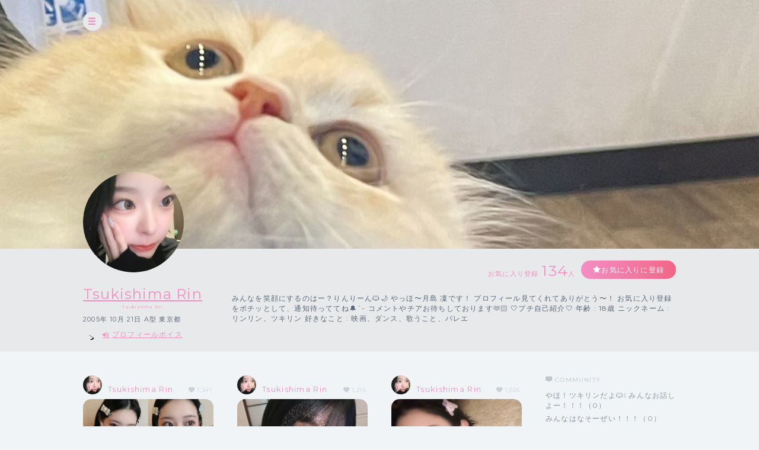

--- FILE ---
content_type: text/html; charset=UTF-8
request_url: https://cheerz.cz/artist/67957
body_size: 13459
content:
<!DOCTYPE html>
<html lang="ja">
<head>
<script>
var dimension1 = 'guest';
var userId = '';
window.dataLayer = window.dataLayer || [];
dataLayer.push({
  'user_dimension': dimension1,
  'user_id': userId
});
<!-- Google Tag Manager -->
(function(w,d,s,l,i){w[l]=w[l]||[];w[l].push({'gtm.start':
new Date().getTime(),event:'gtm.js'});var f=d.getElementsByTagName(s)[0],
j=d.createElement(s),dl=l!='dataLayer'?'&l='+l:'';j.async=true;j.src=
'https://www.googletagmanager.com/gtm.js?id='+i+dl;f.parentNode.insertBefore(j,f);
})(window,document,'script','dataLayer','GTM-M934DTV');
</script>
<!-- End Google Tag Manager -->
<meta charset="utf-8">
<title>Tsukishima Rin - CHEERZ -</title>
<meta name="viewport" content="width=device-width, initial-scale=1, maximum-scale=1, user-scalable=no, minimal-ui">
<meta name="format-detection" content="telephone=no">
<meta http-equiv="X-UA-Compatible" content="IE=edge">
<meta name="keywords" content="ファンクラブ,ファンサイト,コミュニティ,SNS,チアーズ,CHEERZ,Tsukishima Rin">
<meta name="description" content="みんなを笑顔にするのはー？りんりーん🐱🌙

やっほ〜月島 凜です！
プロフィール見てくれてありがとう〜！

お気に入り登録をポチッとして、通知待っててね🔔´-
コメントやチアお待ちしております🫶🏻

🤍プチ自己紹介🤍
年齢 : 18歳
ニックネーム : リンリン、ツキリン
好きなこと : 映画、ダンス、歌うこと、バレエ">
<meta name="image" content="みんなを笑顔にするのはー？りんりーん🐱🌙

やっほ〜月島 凜です！
プロフィール見てくれてありがとう〜！

お気に入り登録をポチッとして、通知待っててね🔔´-
コメントやチアお待ちしております🫶🏻

🤍プチ自己紹介🤍
年齢 : 18歳
ニックネーム : リンリン、ツキリン
好きなこと : 映画、ダンス、歌うこと、バレエ">
<meta name="csrf-token" content="DDnirlWwGTuGMt0Wj2NOzzcWt3FFaLxlRNW7bNUT">
<meta property="og:locale" content="ja_JP" />
<meta property="og:locale:alternate" content="en_US" />
<meta property="og:type" content="article">
<meta property="og:site_name" content="CHEERZ">
<meta property="og:title" content="Tsukishima Rin - CHEERZ -">
<meta property="og:description" content="みんなを笑顔にするのはー？りんりーん🐱🌙

やっほ〜月島 凜です！
プロフィール見てくれてありがとう〜！

お気に入り登録をポチッとして、通知待っててね🔔´-
コメントやチアお待ちしております🫶🏻

🤍プチ自己紹介🤍
年齢 : 18歳
ニックネーム : リンリン、ツキリン
好きなこと : 映画、ダンス、歌うこと、バレエ">
<meta property="og:url" content="http://cheerz.cz/">
<meta property="og:image" content="https://d1jo5b1m9v3ic.cloudfront.net/poster/profile/p67957/f1865ae574bb9fa59059af34042ed3ab-large.jpg">
<meta name="apple-itunes-app" content="app-id=931749940">
<link rel="alternate" hreflang="ja" href="https://cheerz.cz/" />
<link rel="shortcut icon" href="/favicon.ico" type="image/x-icon">
<link rel="canonical" href="http://cheerz.cz/" />
<link rel="apple-touch-icon" href="/assets/cheerz/img/apple-touch-icon.png">

<link media="all" type="text/css" rel="stylesheet" href="https://cheerz.cz/assets/cheerz/css/public/style-default.css">
<link href="https://fonts.googleapis.com/css?family=Montserrat:400,600,700,800,900" rel="stylesheet">
<script src="https://ajax.googleapis.com/ajax/libs/jquery/2.1.3/jquery.min.js"></script>
<script src="https://cdnjs.cloudflare.com/ajax/libs/jsrender/0.9.90/jsrender.min.js"></script>
<script src="https://cheerz.cz/assets/cheerz/js/iscroll.js"></script>
<script src="https://cheerz.cz/assets/cheerz/js/readmore.js"></script>
<script src="https://cdnjs.cloudflare.com/ajax/libs/twitter-bootstrap/3.3.7/js/bootstrap.min.js"></script>
<script src="https://cdn.jsdelivr.net/npm/gasparesganga-jquery-loading-overlay@2.1.2/dist/loadingoverlay.min.js"></script>
<script src="https://cheerz.cz/assets/cheerz/js/csrf-error-handler.js?v=1732526297"></script>
<!-- HTML5 Shim and Respond.js IE8 support of HTML5 elements and media queries -->
<!-- WARNING: Respond.js doesn't work if you view the page via file:// -->
<!--[if lt IE 9]>
    <script src="https://oss.maxcdn.com/html5shiv/3.7.2/html5shiv.min.js"></script>
    <script src="https://oss.maxcdn.com/libs/respond.js/1.4.2/respond.min.js"></script>
<![endif]-->
    <link media="all" type="text/css" rel="stylesheet" href="https://cheerz.cz/assets/cheerz/css/public/video-js.css">
    <link media="all" type="text/css" rel="stylesheet" href="https://cheerz.cz/assets/cheerz/css/public/slick-theme.css">
    <link media="all" type="text/css" rel="stylesheet" href="https://cheerz.cz/assets/cheerz/css/public/slick.css">


</head>
    <body class="drawer drawer--left">
    <!-- Google Tag Manager (noscript) -->
<noscript><iframe src="https://www.googletagmanager.com/ns.html?id=GTM-M934DTV"
height="0" width="0" style="display:none;visibility:hidden"></iframe></noscript>
<!-- End Google Tag Manager (noscript) -->
        <div class="wrapper">
        <header>
    <div class="inner">
        <h1><a href="/">CHEERZ</a></h1>
        <nav>
            <ul>
                <li><a href="/" class="home">HOME</a></li>
                <li><a href="/timeline" class="timeline">タイムライン</a></li>
                <li><a href="/ranking" class="ranking">ランキング</a></li>
                <li><a href="https://scrambleweb.jp" target="_blank" class="article">記事・コラム</a></li>
                <li class="spMenu">
                                        <div class="login">
                        <a href="/login">LOGIN</a>
                    </div>
                                    </li>
            </ul>
        </nav>
        <div class="searchBox">
            <form method="GET" action="/search">
                <input type="text" name="keyword" class="search" placeholder="アーティスト・ユニット検索">
            </form>
        </div>
                <div class="login">
            <a href="/login">LOGIN</a>
        </div>
            </div>
</header>
        <div class="contentWrapper artist">
            <div class="container">
                <section class="artistHead">
    <div class="artistCover" style="background:url('https://d1jo5b1m9v3ic.cloudfront.net/image_manager/poster_cover/261039_f5cb96028dff894727149455ddcc630e.jpg') top center no-repeat;">
        <div class="inner">
            <div class="headerIcon">
                <div class="headerToggleBtn" id="toggleBtn"></div>
            </div>
                    </div>
    </div>
    <div class="inner">
        <div class="profileTop">
            <div class="artistDetail">
                <div class="thumb ">
                    <a href="/artist/67957">
                        <img src="https://d1jo5b1m9v3ic.cloudfront.net/poster/profile/p67957/f1865ae574bb9fa59059af34042ed3ab-large.jpg">
                    </a>
                </div>
                <div class="profile">
                                        <p class="name"><a href="/artist/67957">Tsukishima Rin</a></p>
                    <p class="roman">Tsukishima Rin</p>
                    <p class="profileInfo">
                                                    2005年
                                                                            10月
                                                                            21日
                                                                            A型
                                                                            東京都
                                            </p>
                                                            <p class="profileVoice">
                        <audio id="pv" src="https://d1jo5b1m9v3ic.cloudfront.net/poster/profile_voice/67957.m4a?t=1728481092" preload="auto"></audio>
                    </p>
                                    </div>
            </div>
            <div class="profileRight">
                <div class="btnArea">
                    <ul>
                        <li>
                            <p class="favoriteCount">お気に入り登録<span>134</span>人</p>
                        </li>
                        <li>
                            <div class="favoriteBtn">
                                                                    <a href="/login" class="btn large registered" data-fav-action="add">お気に入りに登録</a>
                                                            </div>
                        </li>
                    </ul>
                </div>
                <p class="profileTxt">
                    みんなを笑顔にするのはー？りんりーん🐱🌙

やっほ〜月島 凜です！
プロフィール見てくれてありがとう〜！

お気に入り登録をポチッとして、通知待っててね🔔´-
コメントやチアお待ちしております🫶🏻

🤍プチ自己紹介🤍
年齢 : 18歳
ニックネーム : リンリン、ツキリン
好きなこと : 映画、ダンス、歌うこと、バレエ
                </p>
            </div>
        </div>
    </div>
</section>
                <section class="columnTwo artistWrap">
                    <div class="inner">
                        <input id="leftContent" type="radio" name="tab_item" checked>
<label class="tab_item" for="leftContent">タイムライン</label>
<input id="rightContent" type="radio" name="tab_item">
<label class="tab_item" for="rightContent">その他</label>
                        <div class="leftColumn tabContent" id="leftColumn_Content">
                            <div id="fixedSizeItemFeedList" class="feed" data-key="poster_ids" data-value="[67957]" data-auth-user="false"></div>
                        </div>
                        <div class="rightColumn tabContent" id="rightColumn_Content">
                            <div class="communityArea">
    <h3 class="community">COMMUNITY</h3>
    <ul class="threadList">
                <li>
            <a href="/artist/community/show/1904236">
                やほ！ツキリンだよ🐱❕
みんなお話しよー！！！（0）
            </a>
        </li>
                <li>
            <a href="/artist/community/show/1900618">
                みんなはなそーぜい！！！（0）
            </a>
        </li>
                <li>
            <a href="/artist/community/show/1891517">
                やっほー！月島凜です🌙.*
お話しましょー！

コメントやチアお待ちしております！！
よ...（0）
            </a>
        </li>
                <li>
            <a href="/artist/community/show/1891110">
                やっほー！月島凜です&gt; &lt;
みんな起きてたらはなそやー！

コメントやチア待ってます🐱🌙（0）
            </a>
        </li>
                <li>
            <a href="/artist/community/show/1890889">
                やっほー！月島凜だよ🐱🌙
CHEERZ投稿はお久しぶり^^

土曜日どうお過ごしですか〜！
私は...（0）
            </a>
        </li>
                <li>
            <a href="/artist/community/show/1889989">
                寝る前にお話しよーやぁ！
コメントやチアくれたら嬉しいなぁ🐱🌙
待ってます＞＜（0）
            </a>
        </li>
                <li>
            <a href="/artist/community/show/1889560">
                みんなー！！！少しお話しよー？
コメントやチアくれたら嬉しいぞ🐱🌙

（クーラーで喉や...（0）
            </a>
        </li>
                <li>
            <a href="/artist/community/show/1886019">
                お久です🫶🏻❕
みんなで楽しくお話しましょー！
りんはまだ大阪なうです！🐙（0）
            </a>
        </li>
                <li>
            <a href="/artist/community/show/1882819">
                配信来てくれた方ありがとうございます！！
また来てくれると嬉し🫣🫶🏻

今日終わるまで後...（1）
            </a>
        </li>
                <li>
            <a href="/artist/community/show/1882802">
                ２回目の配信👀
みんな来てね〜はなそ！（0）
            </a>
        </li>
            </ul>
<div class="moreBtn"><a href='/artist/67957/community' class="btn gray">MORE</a></div>
</div>
    <div class="linkArea">
                    <div class="linkBtn">
                <a href="https://www.instagram.com/__tsukirin" class="btn" target="_blank">Instagram</a>
            </div>
            </div>
                        </div>
                    </div>
                </section>
            </div>
        </div>
    </div>
    <div id="modal"></div>
    <div class="overlay" id="modalLogin">
    <div class="modalContainer">
        <div id="modalInner" class="modalInner">
            <div class="modalLoginInner">
                <section class="contentTtl">
                    <div class="inner">
                        <h2>ログイン</h2>
                    </div>
                </section>
                <section class="formWrap">
                    <div class="inner">
                        <form method="POST" action="https://cheerz.cz/ajax-login" accept-charset="UTF-8" class="form-signin form"><input name="_token" type="hidden" value="DDnirlWwGTuGMt0Wj2NOzzcWt3FFaLxlRNW7bNUT">
                            <div class="formGroup">
                                <input id="inputEmail" placeholder="メールアドレス" autofocus="" name="email" type="email">
                            </div>
                            <div id="errorEmail" class="errorTxt"></div>
                            <div class="formGroup">
                                <input id="inputPassword" placeholder="Password" name="password" type="password" value="">
                            </div>
                            <div id="errorPassword" class="errorTxt"></div>
                            <div class="check">
                                <input class="checkbox" id="check01" name="remember_me" type="checkbox" value="1">
                                <label for="check01" class="checkboxTtl">ログイン情報を保持する</label>
                            </div>
                            <div class="transmition">
                                <button type="button" class="submit-button">ログイン</button>
                            </div>
                        </form>
                        <div class="caution">
                            <ul>
                                <li>パスワードを忘れた方は<a href="https://cheerz.cz/user-password/forgot">こちら</a></li>
                                <li>新規アカウント作成は<a href="https://cheerz.cz/user-registration/sms-re-verification">こちら</a></li>
                            </ul>
                        </div>
                    </div>
                </section>
                <button class="closeButton" type="button"></button>
            </div>
        </div>
    </div>
</div>
<script>
$(function() {

    function resetMessage() {
        $('.infoBar').remove();
        $('#errorEmail').removeClass('-show').text('');
        $('#errorPassword').removeClass('-show').text('');
    }

    function showLoginError(message) {
        $('<div></div>', {
            'class': 'infoBar'
        })
        .text(message)
        .prependTo('#modalInner');
    }

    function validate() {
        var result = true;
        if ($('#inputEmail').val().length === 0) {
            $('#errorEmail').text('メールアドレスは必須項目です。').addClass('-show');
            result = false;
        }
        if ($('#inputPassword').val().length === 0) {
            $('#errorPassword').text('パスワードは必須項目です。').addClass('-show');
            result = false;
        }
        return result;
    }

    $('.submit-button').on('click', function() {
        resetMessage();
        if (validate() === false) {
            return;
        }
        $.ajax({
            url: '/ajax-login',
            type: 'POST',
            data: {
                '_token': $('meta[name="csrf-token"]').attr('content'),
                'email': $('#inputEmail').val(),
                'password': $('#inputPassword').val()
            }
        })
        .done(function(data, textStatus, jqXHR) {
            if (data.error_code === 0) {
                location.reload();
            } else {
                showLoginError(data.message);
            }
        })
        .fail(function() {
            showLoginError('ログインに失敗しました。');
        });
    });
});
</script>
    <div class="overlay overlayBlack" id="modalThanksMessageFull">
    <div class="modalContainer">
        <div class="modalInner">
            <div class="modalMessageInner">
                <section class="messageWrap">
                    <div class="inner">
                        <h3>Thank you!</h3>
                        <div class="thumb">
                            <img src="https://d1jo5b1m9v3ic.cloudfront.net/poster/profile/p67957/f1865ae574bb9fa59059af34042ed3ab-large.jpg">
                        </div>
                        <div class="messageContainer">
                            <div class="messageBox">
                                <h4>初CHEERありがとう</h4>
                                <div class="messageArea before" id="thanksMessageCheer">
                                    <p>CHEERをすると<br>見ることができます。</p>
                                </div>
                            </div>
                            <div class="messageBox">
                                <h4>お気に入りありがとう</h4>
                                <div class="messageArea before" id="thanksMessageFavorite">
                                    <p>お気に入り登録をすると<br>見ることができます。</p>
                                </div>
                                <div class="favoriteBtn">
                                    <a href="#" class="btn submitBtn" id="thanksFavoriteBtn">お気に入りに追加</a>
                                </div>
                            </div>
                        </div>
                    </div>
                </section>
                <button class="buttonFirst closeButton" type="button"></button>
            </div>
        </div>
    </div>
</div>
    <div class="overlay overlayBlack" id="modalThanksMessage">
    <div class="modalContainer">
        <div class="modalInner">
            <div class="modalMessageInnerSingle">
                <section class="messageWrap">
                    <div class="inner">
                        <h3>Thank you!</h3>
                        <h4 id="thanksMessageTitle"></h4>
                        <div class="thumb">
                            <img id="thanksMessageImage" src="">
                        </div>
                        <div class="messageArea">
                            <p id="thanksMessageBody"></p>
                        </div>
                        <p class="note">ありがとうメッセージはアーティストページからいつでも確認できます</p>
                    </div>
                </section>
                <button class="buttonFirst closeButton" type="button"></button>
            </div>
        </div>
    </div>
</div>
    <script id="feedItemTmpl" type="text/x-jsrender">
<div class="item" data-item-id="[[:item.item_id]]" data-posted-time="[[:item.posted_time]]">
    <div class="itemHead">
        <ul>
            <li class="thumb">
                <a href="/artist/[[:poster.poster_id]]"><img src="[[:poster.s_image_url]]"></a>
            </li>
            <li class="name">
                [[if poster.group.length > 0]]
                <p class="unitName">
                    [[for poster.group]]
                    [[if #index !== 0]] / [[/if]]<a href="/unit/[[:group_id]]">[[>name]]</a>
                    [[/for]]
                </p>
                [[/if]]
                <p class="artistName"><a href="/artist/[[:poster.poster_id]]">[[>poster.name]]</a></p>
            </li>
            [[if type != 5]]
                [[if item.my_cheer_count > 0]]
                <li id="feedCheerCount[[:item.item_id]]" class="cheerCount cheer">
                    [[number:item.cheer_count]]([[number:item.my_cheer_count]])
                </li>
                [[else]]
                <li id="feedCheerCount[[:item.item_id]]" class="cheerCount">
                    [[number:item.cheer_count]]
                </li>
                [[/if]]
            [[/if]]
        </ul>
    </div>
    <div class="itemPhoto">
        [[if ~item.hasVoice(item)]]
        <div class="voiceIcon"></div>
        [[/if]]
        <div class="itemInfo">
            [[if ~itemStorages.hasImage(item.storages) && type === 4]]
            <div class="clip"></div>
            [[else ~itemStorages.hasImage(item.storages) ]]
            <div class="multi"></div>
            [[/if]]
            [[if ~itemStorages.hasVideo(item.storages) ]]
            <div class="movie"></div>
            [[/if]]
            [[if item.item_label && item.item_label.item_label_id > 0]]
            <div class="tag"></div>
            [[/if]]
        </div>
        <div class="photo [[if poster.is_birthday]] birthday [[/if]] [[if item.subscription == 1]]supporterOnly[[/if]]">
            <a href="#item-[[:item.item_id]]" class="modal" data-item-id="[[:item.item_id]]">
                [[if type == 4 ]]
                <img src="/assets/cheerz/img/item_photo_magazine.jpg">
                [[else item.subscription == 1]]
                <img src="[[:item.blur_image_url]]">
                [[else]]
                <img src="[[:item.image_url]]">
                [[/if]]
            </a>
            [[if type == 5]]
            <div class="shopTypeWrap">
                [[if ec_item.status == 1]]
                <p class="shopTypeA">[[:ec_item.alert]]</p>
                [[else ec_item.status == 2]]
                <p class="shopTypeB">[[:ec_item.alert]]</p>
                [[else ec_item.status == 3]]
                <p class="shopTypeC">[[:ec_item.alert]]</p>
                [[else ec_item.status == 4]]
                <p class="shopTypeD">[[:ec_item.alert]]</p>
                [[else ec_item.status == 5]]
                <p class="shopTypeE">[[:ec_item.alert]]</p>
                [[/if]]
            </div>
            [[/if]]
        </div>
    </div>
    <div class="itemBottom">
        [[if type != 5]]
            [[if item.my_cheer_count > 0]]
            <p id="feedCheerCountSp[[:item.item_id]]" class="cheerCount cheer">
                [[number:item.cheer_count]]（[[number:item.my_cheer_count]]）
            </p>
            [[else]]
            <p id="feedCheerCountSp[[:item.item_id]]" class="cheerCount">
                [[number:item.cheer_count]]
            </p>
            [[/if]]
            [[if item.comment.length > 0]]
            <p class="comment">
                [[itemComment:item.comment]]
            </p>
            [[/if]]
            <p class="date">
                [[postedTime:item.posted_time]]
            </p>
        [[else]]
            [[if item.comment.length > 0]]
                <p class="comment shopComment">
                    [[itemComment:item.comment]]
                </p>
            [[/if]]
            <p class="shopPrice">
                &yen; [[currency:ec_item.price]]
                <span>（税込）</span>
            </p>
            <p class="shopDate">
                [[postedTime:item.posted_time]]
            </p>
        [[/if]]
    </div>
</div>
</script>
    <script id="postDetailTmpl" type="text/x-jsrender">
<div class="overlay"
    id="item-[[:item.item_id]]"
    style="display:none;"
    data-has-voice="[[:~item.hasVoice(item)]]"
    data-is-supporter-only="[[:~item.isSupporterOnly(item)]]"
    data-is-supporter="[[:~poster.isSupporter(poster)]]"
    data-voice-cheer-limit="[[:item.voice.cheer_limit]]"
    data-item-total-cheer="[[:item.cheer_count]]"
    data-item-user-cheer="[[:item.my_cheer_count]]"
>
    <div class="modalContainer">
        <div class="modalInner">
            <div class="postDetail">
                <div class="inner">
                    <div class="leftColumn">
                        [[if item.my_cheer_count > 0]]
                        <h4 id="itemCheerCount[[:item.item_id]]" class="cheerCount cheer [[if type == 4]]magazine[[/if]]">
                            [[number:item.cheer_count]]([[number:item.my_cheer_count]])
                        </h4>
                        [[else]]
                        <h4 id="itemCheerCount[[:item.item_id]]" class="cheerCount [[if type == 4]]magazine[[/if]]">
                            [[number:item.cheer_count]]
                        </h4>
                        [[/if]]
                        <div class="article">
                            [[if type == 4]]
                            <h3>[[>item.mail_magazine_title]]</h3>
                            [[/if]]
                            [[if
                                type == 4 && 
                                item.mail_magazine_permission == 0
                            ]]
                            <div class="supporterOnlyMagazine">
                                <div class="supporterOnlyInner">
                                    [[if ~item.isSupporterOnly(item)]]
                                    <p>このメルマガは、サポーター登録前に配信されたメルマガのため、<br>閲覧できません</p>
                                    [[else]]
                                    <p>このメルマガは、お気に入り登録前に配信されたメルマガのため、<br>閲覧できません</p>
                                    [[/if]]
                                </div>
                            </div>
                            [[else ~item.isSupporterOnly(item) && !~poster.isSupporter(poster)]]
                            <div class="supporterOnly" style="background: center / cover no-repeat url('[[:item.blur_image_url]]');">
                                <div class="supporterOnlyInner">
                                    <h3><span>S</span><span>U</span><span>P</span><span>P</span><span>O</span><span>R</span><span>T</span><span>E</span><span>R</span><span> O</span><span>N</span><span>L</span><span>Y</span></h3>
                                    <p class="note">この投稿は、[[:poster.name]]のサポーターになると<br>見ることができる投稿です。</p>
                                    <h4>[[:poster.subscription.supporter_name]]</h4>
                                    <p class="supporterLead">[[:poster.subscription.description]]</p>
                                    <div class="btnArea">
                                        <a href="/support/[[:poster.poster_id]]" class="btn purple">サポーターになる</a>
                                    </div>
                                </div>
                            </div>
                            [[else]]
                            <div class="photo">
                                <img src="[[:item.image_url]]">
                            </div>
                            [[/if]]
                            [[if ~item.isSupporterOnly(item) && poster.poster_supported == 1 && item.mail_magazine_permission == 1]]
                            <h5 class="supporterOnlyTag">
                                <span>S</span><span>U</span><span>P</span><span>P</span><span>O</span><span>R</span><span>T</span><span>E</span><span>R</span><span> O</span><span>N</span><span>L</span><span>Y</span>
                            </h5>
                            [[/if]]
                            
                            <p style="white-space: pre-wrap;">[[>item.comment]]</p>
                            
                            [[if item.item_label_id > 0]]
                            <p><a href="/timeline?item_label_id=[[:item.item_label_id]]">#[[:item.item_label.name]]</a></p>
                            [[/if]]
                            [[for item.storages]]
                            [[if file_type == 1]]
                            <div class="photo">
                                <img src="[[:image_url]]">
                            </div>
                            [[else file_type == 2]]
                            <div class="movie">
                                <video id="video-[[:storage_id]]" class="video-js" controls preload="auto" data-src="[[:hls_url]]" data-type="application/x-mpegURL">
                                </video>
                            </div>
                            [[/if]]
                            <p style="white-space: pre-wrap;">[[>comment]]</p>
                            [[/for]]
                            <div id="itemComment[[:item.item_id]]" class="comment"></div>
                            [[if item.community_thread.id != 0]]
                            <div class="toComment">
                                <a href="/artist/community/show/[[:item.community_thread.id]]" class="btn">コメント一覧/コメントを追加</a>
                            </div>
                            [[/if ]]
                            
                            
                                
                                    
                                    
                                    
                                
                            
                        </div>
                    </div>
                    <div class="rightColumn">
                        <div class="arthistProfile">
                            <dl>
                                <dt>
                                    <a href="/artist/[[:poster.poster_id]]"><img src="[[:poster.s_image_url]]"></a>
                                </dt>
                                <dd>
                                    [[if poster.group.length > 0]]
                                    <p class="unitName">
                                    [[for poster.group]]
                                    [[if #index !== 0]] / [[/if]]<a href="/unit/[[:group_id]]">[[>name]]</a>
                                    [[/for]]
                                    </p>
                                    [[/if]]
                                    <p class="artistName"><a href="/artist/[[:poster.poster_id]]">[[>poster.name]]</a></p>
                                </dd>
                            </dl>
                            <div class="favoriteBtn">
                                <a href="/login" class="btn large" data-fav-action="add">お気に入りに登録</a>
                            </div>
                        </div>
                        <div class="link">
                            <ul>
                                <li><a href="/artist/[[:poster.poster_id]]">[[>poster.name]]のプロフィールページ</a></li>
                                [[for poster.group]]
                                <li><a href="/unit/[[:group_id]]">[[>name]]ページ</a></li>
                                [[/for]]
                            </ul>
                        </div>
                        
                        
                            
                                
                                
                                
                                
                                
                                
                                
                            
                            
                        
                    </div>
                </div>
                <div class="cheerAnimation" id="cheerAnimationFirst" style="display:none;">
                    <div class="cheerAnimationWrap">
                        <div class="animationInner">
                            <div class="animationArea">
                                <div class="cheerCount first">
                                    <div class="cheerNum">0</div>
                                    <p class="cheer"><span>C</span><span>H</span><span>E</span><span>E</span><span>R</span></p>
                                </div>
                            </div>
                        </div>
                    </div>
                </div>
                <div class="cheerAnimation" id="cheerAnimationSecond" style="display:none">
                    <div class="cheerAnimationWrap">
                        <div class="animationInner">
                            <div class="animationArea">
                                <div class="cheerCount second">
                                    <div class="cheerNum">0</div>
                                    <p class="cheer"><span>C</span><span>H</span><span>E</span><span>E</span><span>R</span></p>
                                </div>
                                <div class="cheerRingLarge"></div>
                                <div class="cheerRingLargeLuster"></div>
                                <div class="cheerRingLargeRadiation"></div>
                                <div class="cheerRingMiddle"></div>
                                <div class="cheerRingMiddleLuster"></div>
                                <div class="cheerRingMiddleRadiation"></div>
                                <div class="cheerRingSmall"></div>
                                <div class="cheerRingSmallLuster"></div>
                                <div class="cheerRingSmallRadiation"></div>
                            </div>
                        </div>
                    </div>
                </div>
                <div id="cheerArea[[:item.item_id]]" class="cheerArea">
                    <div class="inner">
                        <div class="cheerBtn">
                            <a href="/login" data-item-id="[[:item.item_id]]">CHEERする(--<span>/--</span>)</a>
                        </div>
                        <div class="fullCheerBtn">
                            <a href="/login">FULLCHEER</a>
                        </div>
                        [[if ~item.hasVoice(item)]]
                        <div class="voiceBtn off">
                            <a href="#">VOICE</a>
                        </div>
                        [[/if]]
                        <div class="otherCount">
                            CHEER回復まで <span>--:--</span><br>
                            次のレベルまで <span> -- CHEER</span>
                        </div>
                    </div>
                </div>
                <div id="cheerAreaSp[[:item.item_id]]" class="cheerAreaSp">
                    <div class="inner">
                        <div class="fullCheerBtn">
                            <a href="/login">FULL<br>CHEER!</a>
                        </div>
                        [[if ~item.hasVoice(item)]]
                        <div class="voiceBtn off">
                            <a href="#">VOICE!</a>
                        </div>
                        [[/if]]
                        <div class="cheerBox">
                            <div class="otherCount">
                                <p>CHEER回復まで<br><span>--:--</span></p>
                                <p>次のレベルまで<br><span> -- CHEER</span></p>
                            </div>
                            <div class="cheerBtn">
                                <p class="cheerCount">--/--</p>
                                <a href="/login" data-item-id="[[:item.item_id]]">CHEER!</a>
                            </div>
                        </div>
                    </div>
                </div>
                <button class="buttonFirst closeButton" type="button"></button>
            </div>
        </div>
    </div>
    <div id="postDetailStorage"></div>
</div>
</script>
    <script id="ecDetailTmpl" type="text/x-jsrender">
<div class="overlay"
    id="item-[[:item.item_id]]"
    style="display:none;"
    data-is-supporter-only="[[:~item.isSupporterOnly(item)]]"
    data-is-supporter="[[:~poster.isSupporter(poster)]]"
>
    <div class="modalContainer">
        <div class="modalInner">
            <div class="postDetail">
                <div class="inner">
                    <div class="leftColumn">
                        <div id="shopDetail" class="article">
                            <div class="itemCarousel">
                                <div id="slider">
                                    [[for ec_item.images]]
                                    <div class="photo">
                                        <img src="[[:#data.url]]" />
                                        [[if #data.type == 'blur']]
                                        <p id="ecPhotoText-[[:#index]]"style="font-size:11px;color: #FFFFFF;position:relative;top:-100px;text-align: center;">購入すると全ての写真の閲覧と<br />ダウンロードが可能になります。</p>
                                        [[/if]]
                                    </div>
                                    [[/for]]
                                </div>
                                [[if ec_item.category_id == 1]]
                                    [[if ec_item.images.length > 1]]
                                    <div class="itemInfo"><div class="multi"></div></div>
                                    [[/if]]
                                [[else ec_item.category_id == 2]]
                                <div class="itemInfo"><div class="movie"></div></div>
                                [[else ec_item.category_id == 3]]
                                <div class="itemInfo"><div class="voice"></div></div>
                                [[/if]]
                            </div>
                            <div class="shopDetailItem">
                                <p class="shopCate">[[:ec_item.category_name]]</p>
                                <div class="shopName">[[:ec_item.name]]</div>
                                [[if ec_item.supporter_only]]
                                <div class="shopDetailPrice shopDetailPriceSp">
                                    [[if ec_item.original_price != null]]
                                    <div class="linethrough">&yen; [[:ec_item.original_price]]（税込）</div>
                                    [[/if]]
                                    <div>サポーター限定</div>
                                    <span class="shopPriceSp">&yen; [[:ec_item.price]]</span>（税込）
                                    [[if !poster.poster_supported]]
                                    <div class="shopAboutSp">
                                        <a href="/support/[[:poster.poster_id]]">サポーターになるとこの商品を購入できます</a>
                                    </div>
                                    [[/if]]
                                </div>
                                [[else]]
                                <div class="shopDetailPrice [[if ec_item.price_type == 2]]shopDetailPriceSp[[/if]]">
                                    [[if ec_item.original_price != null]]
                                    <div class="linethrough">&yen; [[:ec_item.original_price]]（税込）</div>
                                    [[/if]]
                                    [[if ec_item.price_type == 2]]
                                    <div>サポーター限定 割引価格</div>
                                    [[/if]]
                                    <span class="[[if ec_item.price_type == 2]]shopPriceSp[[else]]shopPrice[[/if]]">&yen; [[:ec_item.price]]</span>（税込）
                                    [[if ec_item.discount_price_type == 2]]
                                    <div class="shopAboutSp">
                                        <a href="/support/[[:poster.poster_id]]">サポーターなら&yen; [[:ec_item.discount_price]] でこの商品を購入できます</a>
                                    </div>
                                    [[/if]]
                                </div>
                                [[/if]]
                                <div class="shopDate">
                                    [[if ec_item.status == 1]]
                                    販売開始 [[:ec_item.start_shopping_datetime]]
                                    [[else]]
                                    販売期間 [[:ec_item.start_shopping_datetime]] 〜 [[if ec_item.end_shopping_datetime != '']][[:ec_item.end_shopping_datetime]][[/if]]
                                    [[/if]]
                                </div>
                                <dl class="shopAboutItem">
                                    <dt>この商品について</dt>
                                    <dd>
                                        <p style="white-space: pre-wrap;">[[:ec_item.description]]</p>
                                    </dd>
                                </dl>
                                [[if ec_item.comment]]
                                <div class="shopArtistComment">
                                    <dl>
                                        <dt>
                                            <a href="/artist/[[:poster.poster_id]]">
                                                <img src="[[:poster.s_image_url]]">
                                            </a>
                                        </dt>
                                        <dd>
                                            [[if poster.group.length > 0]]
                                            <div>
                                                [[for poster.group]]
                                                [[if #index !== 0]] / [[/if]]<a href="/unit/[[:group_id]]" class="unitName">[[>name]]</a>
                                                [[/for]]
                                            </div>
                                            [[/if]]
                                            <div>
                                                <a href="/artist/[[:poster.poster_id]]">[[>poster.name]]</a>
                                            </div>
                                        </dd>
                                    </dl>
                                    <div class="shopArtistText">
                                        <p style="white-space: pre-wrap;">[[:ec_item.comment]]</p>
                                    </div>
                                </div>
                                [[/if]]
                                <dl class="shopAboutItem">
                                    <dt>注意事項　※必ずお読みください</dt>
                                    <dd>
                                        <p style="white-space: pre-wrap;">[[:ec_item.notice]]</p>
                                    </dd>
                                </dl>
                                <div class="shopBtnSmall" id="ecItemContact">
                                    <a id="ecItemContactBtn" href="">この商品について問い合わせる</a>
                                </div>
                            </div>
                        </div>
                    </div>
                    <div class="rightColumn">
                        <div class="arthistProfile">
                            <dl>
                                <dt>
                                    <a href="/artist/[[:poster.poster_id]]"><img src="[[:poster.s_image_url]]"></a>
                                </dt>
                                <dd>
                                    [[if poster.group.length > 0]]
                                    <p class="unitName">
                                    [[for poster.group]]
                                    [[if #index !== 0]] / [[/if]]<a href="/unit/[[:group_id]]">[[>name]]</a>
                                    [[/for]]
                                    </p>
                                    [[/if]]
                                    <p class="artistName"><a href="/artist/[[:poster.poster_id]]">[[>poster.name]]</a></p>
                                </dd>
                            </dl>
                            <div class="favoriteBtn">
                                <a href="/login" class="btn large" data-fav-action="add">お気に入りに登録</a>
                            </div>
                        </div>
                        <div class="link">
                            <ul>
                                <li><a href="/artist/[[:poster.poster_id]]">[[>poster.name]]のプロフィールページ</a></li>
                                [[for poster.group]]
                                <li><a href="/unit/[[:group_id]]">[[>name]]ページ</a></li>
                                [[/for]]
                            </ul>
                        </div>
                    </div>
                </div>
                <div id="cheerArea[[:item.item_id]]" class="cheerArea">
                    <div class="inner">
                        <div class="shopBtn">
                            [[if ec_item.is_purchased == 1]]
                                [[if poster.poster_supported]]
                                <a href="/ec-purchase/history/[[:ec_item.ec_item_id]]" class="shopBtnPurple">詳しくみる</a>
                                [[else]]
                                <a href="/ec-purchase/history/[[:ec_item.ec_item_id]]" class="shopBtnPink">詳しくみる</a>
                                [[/if]]
                            [[else]]
                                [[if ec_item.status == 1]]
                                <div class="shopBtnGray">販売期間前</div>
                                [[else ec_item.status == 2]]
                                <a href="/ec-purchase/select-method/[[:ec_item.ec_item_id]]" class="shopBtnPink">この商品を購入する</a>
                                [[else ec_item.status == 3]]
                                <div class="shopBtnGray">販売終了</div>
                                [[else ec_item.status == 4]]
                                    [[if poster.poster_supported]]
                                    <a href="/ec-purchase/select-method/[[:ec_item.ec_item_id]]" class="shopBtnPurple">この商品を購入する</a>
                                    [[else]]
                                    <a href="/support/[[:poster.poster_id]]" class="shopBtnPurple">サポーター限定で購入できます</a>
                                    [[/if]]
                                [[else ec_item.status == 5]]
                                    [[if poster.poster_supported]]
                                    <a href="/ec-purchase/select-method/[[:ec_item.ec_item_id]]" class="shopBtnPurple">この商品を購入する</a>
                                    [[else]]
                                    <a href="/ec-purchase/select-method/[[:ec_item.ec_item_id]]" class="shopBtnPink">この商品を購入する</a>
                                    [[/if]]
                                [[/if]]
                            [[/if]]
                        </div>
                    </div>
                </div>
                <div id="cheerAreaSp[[:item.item_id]]" class="cheerAreaSp">
                    <div class="inner">
                        
                        <div class="shopBtn">
                            [[if ec_item.is_purchased == 1]]
                                [[if poster.poster_supported]]
                                <a href="/ec-purchase/history/[[:ec_item.ec_item_id]]" class="shopBtnPurple">詳しくみる</a>
                                [[else]]
                                <a href="/ec-purchase/history/[[:ec_item.ec_item_id]]" class="shopBtnPink">詳しくみる</a>
                                [[/if]]
                            [[else]]
                                [[if ec_item.status == 1]]
                                <div class="shopBtnGray">販売期間前</div>
                                [[else ec_item.status == 2]]
                                <a href="/ec-purchase/select-method/[[:ec_item.ec_item_id]]" class="shopBtnPink">この商品を購入する</a>
                                [[else ec_item.status == 3]]
                                <div class="shopBtnGray">販売終了</div>
                                [[else ec_item.status == 4]]
                                    [[if poster.poster_supported]]
                                    <a href="/ec-purchase/select-method/[[:ec_item.ec_item_id]]" class="shopBtnPurple">この商品を購入する</a>
                                    [[else]]
                                    <a href="/support/[[:poster.poster_id]]" class="shopBtnPurple">サポーター限定で購入できます</a>
                                    [[/if]]
                                [[else ec_item.status == 5]]
                                    [[if poster.poster_supported]]
                                    <a href="/ec-purchase/select-method/[[:ec_item.ec_item_id]]" class="shopBtnPurple">この商品を購入する</a>
                                    [[else]]
                                    <a href="/ec-purchase/select-method/[[:ec_item.ec_item_id]]" class="shopBtnPink">この商品を購入する</a>
                                    [[/if]]
                                [[/if]]
                            [[/if]]
                        </div>
                    </div>
                </div>
                <button class="buttonFirst closeButton" type="button"></button>
            </div>
        </div>
    </div>
    <div id="postDetailStorage"></div>
</div>
</script>
    <script id="itemCommentTmpl" type="text/x-jsrender">
[[if is_deleted == 0]]
[[if is_poster_comment == 1]]
<p class="artist">
[[else]]
<p>
[[/if]]
    <span>[[>comment_user_name]]</span>[[>comment]]
</p>
[[/if]]
</script>
    <script id="cheerAreaTmpl" type="text/x-jsrender">
<div class="inner">
    <div class="cheerBtn">
    [[if sms_verification_id]]
        <a href="#"
            class="cheerLink"
            data-item-id="[[:~itemId]]"
        >CHEERする([[number:user_cheer]]<span>/[[number:max_cheer]]</span>)</a>
    [[else]]
        <a href="/sms">CHEERする([[number:user_cheer]]<span>/[[number:max_cheer]]</span>)</a>
    [[/if]]
    </div>
    <div class="fullCheerBtn">
        [[if sms_verification_id]]
        <a href="#"
            class="fullCheerLink"
            data-item-id="[[:~itemId]]"
        >FULLCHEER</a>
        [[else]]
        <a href="/sms">FULLCHEER</a>
        [[/if]]
    </div>
    [[if ~hasVoice ]]
    <div class="voiceBtn off" style="display: none;">
        [[if ~voiceCheerCnt > 0]]
        <p class="voiceCount">[[:~voiceCheerCnt]]</p>
        [[/if]]
        <a href="#">VOICE</a>
    </div>
    [[/if]]
    <div class="otherCount">
        [[if user_cheer == max_cheer]]
        CHEER回復まで <span>--:--</span><br>
        [[else]]
        CHEER回復まで <span class="restRecovery">[[restRecovery:(recovery_time - user_recovery_time)]]</span><br>
        [[/if]]
        次のレベルまで <span>[[number:(next_level_cheer - user_total_cheer)]]CHEER</span>
    </div>
</div>
</script>
    <script id="cheerAreaSpTmpl" type="text/x-jsrender">
<div class="inner">
    <div class="fullCheerBtn">
        [[if sms_verification_id]]
        <a href="#"
            class="fullCheerLink"
            data-item-id="[[:~itemId]]"
        >FULL<br>CHEER!</a>
        [[else]]
        <a href="/sms">FULL<br>CHEER!</a>
        [[/if]]
    </div>
    [[if ~hasVoice ]]
    <div class="voiceBtn off" style="display: none;">
        [[if ~voiceCheerCnt > 0]]
        <p class="voiceCount">[[:~voiceCheerCnt]]</p>
        [[/if]]
        <a href="#">VOICE!</a>
    </div>
    [[/if]]
    <div class="cheerBox">
        <div class="otherCount">
            [[if user_cheer == max_cheer]]
            <p>CHEER回復まで<br><span>--:--</span></p>
            [[else]]
            <p>CHEER回復まで<br><span class="restRecovery">[[restRecovery:(recovery_time - user_recovery_time)]]</span></p>
            [[/if]]
            <p>次のレベルまで<br><span>[[number:(next_level_cheer - user_total_cheer)]]CHEER</span></p>
        </div>
        <div class="cheerBtn">
            <p class="cheerCount">[[number:user_cheer]]/[[number:max_cheer]]</p>
            [[if sms_verification_id]]
            <a href="#"
                class="cheerLink"
                data-item-id="[[:~itemId]]"
            >CHEER!</a>
            [[else]]
            <a href="/sms">CHEER!</a>
            [[/if]]
        </div>
    </div>
</div>
</script>
    <script id="fullCheerTmpl" type="text/x-jsrender">
<div class="overlay overlayBlack" id="modalFullcheerAlert">
    <div class="modalContainer">
        <div class="modalInner">
            <div class="modalFullcheerAlert">
                <section class="fullcheerWrap">
                    <div class="inner">
                        <h3>FULL CHEERする</h3>
                        <div class="textArea">
                            すべてのポイント（[[number:point]]pt）を使用して<br>
                            [[number:count]]CHEERしますが、よろしいですか？<br><br>
                            <span>※上記CHEER数は概算で前後する場合があります。</span><br>
                            <span>※処理時間が長い場合は表示より少ないCHEER数で終了する事があります。</span>
                        </div>
                        <div class="confirmBtn">
                            <a href="#"
                                class="btn submitBtn modalFullCheerLink"
                                data-item-id="[[:~itemId]]"
                                data-cheer-count="[[:count]]"
                            >FULL CHEERする</a>
                        </div>
                        <div class="cancel">
                            <a href="#" class="btn gray buttonSecond">いまはしない</a>
                        </div>
                    </div>
                </section>
                <button class="buttonFirst closeButton" type="button"></button>
            </div>
        </div>
    </div>
</div>
</script>
    <script id="pointAlertTmpl" type="text/x-jsrender">
<div class="overlay overlayBlack" id="modalPointAlert">
    <div class="modalContainer">
        <div class="modalInner">
            <div class="modalPointAlert">
                <section class="pointWrap">
                    <div class="inner">
                        [[if is_special_time]]
                        <div class="specialTime">
                            <h4><span>ス</span><span>ペ</span><span>シ</span><span>ャ</span><span>ル</span><span>タ</span><span>イ</span><span>ム</span><span>中</span><span>！</span></h4>
                            <p>CHEER回復に必要なポイントが<span>[[:bonus_off]]%OFF！</span></p>
                            <p class="limit">残り時間：[[:rest_time]]</p>
                        </div>
                        [[/if]]
                        <h3><span>[[number:recovery_point]]pt</span>を使って<br><span>[[number:recovery_cheer]]CHEER</span>を回復しますか？</h3>
                        <div class="point">
                            現在のポイント<span>[[number:user_point]]pt</span>
                        </div>
                        <div class="confirmBtn">
                            [[if recovery_point > user_point]]
                            <a href="/point-purchase/list" class="btn submitBtn">ポイントを追加</a>
                            [[else]]
                            <a href="#"
                                class="btn submitBtn"
                                id="cheerRecoveryLink"
                                data-item-id="[[:item_id]]"
                                data-recovery-point="[[:recovery_point]]"
                                data-recovery-rate="[[:recovery_rate]]"
                            >回復する</a>
                            [[/if]]
                        </div>
                        <div class="cancel">
                            <a href="#" class="btn gray buttonSecond">キャンセル</a>
                        </div>
                    </div>
                </section>
                <button class="buttonFirst closeButton" type="button"></button>
            </div>
        </div>
    </div>
</div>
</script>
    <script id="levelUpTmpl" type="text/x-jsrender">
<div class="overlay overlayBlack" id="modalLevelUp">
    <div class="modalContainer">
        <div class="modalInner">
            <div class="modalLevelUp">
                <section class="levelUpWrap">
                    <div class="inner">
                        <div class="heart"></div>
                        <p class="ttl"><span>L</span><span>E</span><span>V</span><span>E</span><span>L</span> <span>U</span><span>P</span><span class="icon-top_arrow"></span></p>
                        <p class="levelCount"><span>L</span><span>E</span><span>V</span><span>E</span><span>L</span> [[wrapSpan:user_level]]</p>
                        <p class="cheerLead">可能CHEER数が</p>
                        <p class="cheerLimit">[[wrapSpan:cheer_max]]回にアップ<span class="icon-top_arrow"></span></p>
                        <div class="closeBtn">
                            <button class="buttonSecond btn" type="button">閉じる</button>
                        </div>
                    </div>
                </section>
            </div>
        </div>
    </div>
</div>
</script>
    <div class="overlay overlayBlack" id="modalCheerVoice">
    <div class="modalContainer">
        <div class="modalInner">
            <div class="modalCheerVoice">
                <section class="cheerVoiceWrap">
                    <div class="inner">
                        <div class="voice"></div>
                        <p>ちあボイスが<br>聞けるようになりました。</p>
                        <div class="closeBtn">
                            <button class="buttonSecond btn" type="button">閉じる</button>
                        </div>
                    </div>
                </section>
            </div>
        </div>
    </div>
</div>

    <p id="top" class="pagetop">
        <a href="#main"><img src="/assets/cheerz/img/pagetop.png"></a>
    </p>

    <script>(function(d, s, id) {
    var js, fjs = d.getElementsByTagName(s)[0];
    if (d.getElementById(id)) return;
    js = d.createElement(s); js.id = id;
    js.src = "//connect.facebook.net/ja_JP/sdk.js#xfbml=1&appId=200136110037564&version=v2.0";
    fjs.parentNode.insertBefore(js, fjs);
    }(document, 'script', 'facebook-jssdk'));
    </script>

    <script type="text/javascript">
$(function() {
    $('a[href*="#"]:not([href="#"])').click(function() {
        if (location.pathname.replace(/^\//,'') == this.pathname.replace(/^\//,'') && location.hostname == this.hostname) {
            var target = $(this.hash);
            target = target.length ? target : $('[name=' + this.hash.slice(1) +']');
            if (target.length) {
                $('html,body').animate({
                    scrollTop: target.offset().top - 70
                }, 1000);
                return false;
            }
        }
    });
    $(document).on('click', '.click-dropdown', function (e) {
        e.preventDefault();
        $('#drop').toggleClass('active');
    });
});
</script>

<script type="text/javascript">
$(document).ready(function() {
    var pagetop = $('.pagetop');
    $(window).scroll(function () {
        if ($(this).scrollTop() > 700) {
            pagetop.fadeIn();
        } else {
            pagetop.fadeOut();
        }
    });
    pagetop.click(function () {
        $('body, html').animate({ scrollTop: 0 }, 500);
        return false;
    });
});
</script>
            <script src="https://cheerz.cz/assets/cheerz/js/jsrender-common.js"></script>
    <script src="https://cheerz.cz/assets/cheerz/js/jquery-zappinglog.js"></script>
    <script src="https://cheerz.cz/assets/cheerz/js/modal.js"></script>
    <script src="https://cheerz.cz/assets/cheerz/js/modal-hash-handler.js"></script>
    <script src="https://cheerz.cz/assets/cheerz/js/artist_favorite.js"></script>
    <script src="https://cheerz.cz/assets/cheerz/js/thanks_message.js"></script>
    <script src="https://cheerz.cz/assets/cheerz/js/audio.min.js"></script>
    <script>
        audiojs.events.ready(function() {
            var as = audiojs.createAll();
            $('.voiceBtn .play-pause').addClass('pulse');
        });
    </script>
    <script src="https://cheerz.cz/assets/cheerz/js/video.min.js"></script>
    <script src="https://cheerz.cz/assets/cheerz/js/videojs-contrib-hls.min.js"></script>
    <script src="https://cheerz.cz/js/lib/jquery.bottom-1.0.js"></script>
    <script src="https://cdnjs.cloudflare.com/ajax/libs/moment.js/2.22.1/moment.min.js"></script>
    <script src="https://cheerz.cz/assets/cheerz/js/item-feed.js"></script>
    <script src="https://cheerz.cz/assets/cheerz/js/slick.min.js"></script>
    <script src="https://cheerz.cz/assets/cheerz/js/post-detail.js?v=1732526297"></script>
    <script>
        $(function () {
            var $win = $(window);
            $win.on('load resize', function() {
                var windowWidth = window.innerWidth;
                if (windowWidth > 1024) {
                    $('header').hide();
                } else if (windowWidth > 768) {
                    $('header').show();
                } else {
                    // SPの処理
                }
            });
            $('#toggleBtn').click(function(e){
                //選択したパネルを開く
                $('header').slideToggle(500);
            });
        });
    </script>
</body>
</html>


--- FILE ---
content_type: application/javascript
request_url: https://cheerz.cz/assets/cheerz/js/modal-hash-handler.js
body_size: 146
content:
$(function() {
    $(window).on('hashchange', function() {
        var hash = location.hash;
        if (!hash) {
            var $overlay = $('[id^=item-][class=overlay]');
            if ($overlay.length > 0) {
                var id = $overlay.attr('id');
                $('#' + id + ' button.closeButton').click();
            }
            if ($('#modalLogin').css('display') == 'block') {
                $('#modalLogin button.closeButton').click();
            }
        }
    });
});

--- FILE ---
content_type: application/javascript
request_url: https://cheerz.cz/assets/cheerz/js/thanks_message.js
body_size: 931
content:
$(function () {
    $('#thanksMessageLink').click(function (e) {
        e.preventDefault();
        initModalFavBtn();

        post_data = {
            '_token': $('meta[name="csrf-token"]').attr('content'),
            'poster_id': $('#favoriteBtn').data('poster-id')
        };
        $.ajax({
            type: "POST",
            url: document.location.protocol + '//' + document.domain + '/artist/thanks-message',
            data: post_data,
            dataType: 'json',
            context: this,
            success: function (json) {
                // 初CHEER
                if (json.Result.cheer.is_show === 1 && json.Result.cheer.body) {
                    $('#thanksMessageCheer').removeClass('before');
                    $('#thanksMessageCheer').children().text(json.Result.cheer.body);
                } else if (!json.Result.cheer.body) {
                    $('#thanksMessageCheer').children().text('ありがとうコメントはありません。');
                }
                // お気に入り
                if (json.Result.favorite.is_show === 1 && json.Result.favorite.body) {
                    $('#thanksMessageFavorite').removeClass('before');
                    $('#thanksMessageFavorite').children().text(json.Result.favorite.body);
                    $('#thanksFavoriteBtn').parent().css('display', 'none');
                } else if (json.Result.favorite.is_show === 0 && json.Result.favorite.body) {
                    $('#thanksMessageFavorite').addClass('before');
                    $('#thanksMessageFavorite').children().html("お気に入り登録をすると<br>見ることができます。");
                    $('#thanksFavoriteBtn').parent().css('display', 'block');
                } else {
                    $('#thanksMessageFavorite').addClass('before');
                    $('#thanksMessageFavorite').children().text('ありがとうコメントはありません。');
                }
                $(this).showModal(this);
            }
        });
    });

    /**
     * 感謝メッセージ内でのお気に入り追加アクション
     */
    $('#thanksFavoriteBtn').click(function (e) {
        e.preventDefault();

        // 登録・削除判定
        var fav_action = $('#favoriteBtn').data('fav-action');
        var favorite_url = '/artist/add-favorite';
        if (fav_action === 'del') {
            return;
        }

        post_data = {
            '_token': $('meta[name="csrf-token"]').attr('content'),
            'poster_id': $('#favoriteBtn').data('poster-id')
        };
        $.ajax({
            type: "POST",
            url: document.location.protocol + '//' + document.domain + favorite_url,
            data: post_data,
            dataType: 'json',
            context: this,
            success: function (json) {
                $('.js-fav').text(json.Result.ret);

                if (json.Result.thanks) {
                    $('#thanksMessageFavorite').removeClass('before');
                    $('#thanksMessageFavorite').children().text(json.Result.thanks.body);
                }
                $(this).parent().css('display', 'none');
                $('#favoriteBtn').data('fav-action', 'del');
            }
        });
    });

    function initModalFavBtn() {
        var fav_action = $('#favoriteBtn').data('fav-action');
        if (fav_action === 'del') {
            $('div#modalThanksMessageFull div.favoriteBtn').hide();
        } else {
            $('div#modalThanksMessageFull div.favoriteBtn').show();
        }
    }
});


--- FILE ---
content_type: application/javascript
request_url: https://cheerz.cz/assets/cheerz/js/post-detail.js?v=1732526297
body_size: 6326
content:
$(function() {
    $(document).on('click', '.modal', function(e) {
        var itemId = $(this).data('item-id');
        $.ajax({
            type: 'GET',
            url: '/ajax/get-item-feeds',
            context: this,
            data: {
                'item_id': itemId
            }
        }).done(function(data, textStatus, jqXHR) {
            if (data.error_code == 0 && typeof data.Result.items[0] !== "undefined") {
                if (data.Result.items[0].type == 5) {
                    initEcDetail(data.Result.items[0], this);
                } else {
                    initPostDetail(data.Result.items[0], this);
                }
                if (data.Result.items[0].item.private_admin == 1) {
                    alert('この投稿は公開前で管理者のみアクセス可能な状態です');
                }
            } else {
                alert('指定の投稿は存在しません');
            }
        });
    });

    var hash = $(location).attr('hash');
    if (hash) {
        var matched = hash.match(/#item-(\d+)/);
        if (matched) {
            $('<a></a>', {
                href: hash,
                'class': 'modal',
                'data-item-id': matched[1],
            })
            .appendTo($('#modal'))
            .trigger('click');
        }
    }

    function initPostDetail(data, target) {
        var posterId = data['poster']['poster_id'];
        $('#modal').empty().append($('#postDetailTmpl').render(data));
        $(target).showModal(target);
        storeItemFeed(data);
        $('[id^=video]').each(function(idx, elm) {
            var $video = $(elm);
            var player = videojs($video.attr('id'));
            player.src({
                type: $video.data('type'),
                src: $video.data('src')
            });
            $('.closeButton').on('click', function() {
                videojs($video.attr('id')).dispose();
            });
        });
        var itemId = data['item']['item_id'];
        initItemComments(itemId);
        if (isAuthUser()) {
            initCheerArea(itemId);
            initFavoriteBtn(posterId);
            addZappingLog(itemId);
        }
    }

    function initEcDetail(data, target) {
        var posterId = data['poster']['poster_id'];
        $('#modal').empty().append($('#ecDetailTmpl').render(data));
        $(target).showModal(target);
        var itemCarousel = $('#slider')
        var initSlick = function () {
            itemCarousel.css('width', itemCarousel.width());
            itemCarousel.slick({
                arrows: true,
            });

            $('p[id^="ecPhotoText-"]').each(function (_, doc) {
                var img = $(doc).prev('img')[0];
                var resize = function () {
                    var imghalf = img.height / 2;
                    var phalf = $(doc).height() / 2;
                    $(doc).css('top', -(imghalf + phalf) + 'px');
                }
                if (img.height > 0) {
                    resize();
                } else {
                    $(img).one('load', function(){
                        resize();
                    });
                }
            })
        }
        initSlick();
        $(window).resize(function (a, b) {
            itemCarousel.slick('unslick');
            itemCarousel.css('width', '');
            initSlick();
        });

        initEcContactBtn();
        if (isAuthUser()) {
            initFavoriteBtn(posterId);
        }
    }

    function initFavoriteBtn(posterId) {
        $.ajax({
            url: '/artist/is-favorite',
            type: 'GET',
            data: {
                'poster_id': posterId
            }
        }).done(function(data, textStatus, jqXHR) {
            if (data.error_code == 0) {
                var favBtn = $('<a></a>', {
                    href: '#',
                    'class': 'btn large registered js-fav js-fav-' + posterId
                });
                if (data.Result.is_favorite) {
                    favBtn.data('poster-id', posterId);
                    favBtn.data('fav-action', 'del');
                    favBtn.text('お気に入り中');
                } else {
                    favBtn.data('poster-id', posterId);
                    favBtn.data('fav-action', 'add');
                    favBtn.text('お気に入りに登録');
                }
                $('div.postDetail div.favoriteBtn').empty().append(favBtn);
            }
        });
    }

    function initItemComments(itemId) {
        $.ajax({
            url: '/artist/get-item-comments',
            type: 'GET',
            data: {
                'item_id': itemId,
                'order': 'DESC',
            }
        })
        .done(function(data, textStatus, jqXHR) {
            if (data.error_code == 0 && data.Result.comments) {
                var comments = $('#itemCommentTmpl').render(data.Result.comments);
                $('#itemComment' + itemId).empty().append(comments);
            }
        });
    }

    function initCheerArea(itemId) {
        $.ajax({
            url: '/ajax/user-cheer-info',
            type: 'GET',
        })
        .done(function(data, textStatus, jqXHR) {
            if (data.error_code == 0) {
                var cheerInfo = data.Result.cheer_info;
                storeCheerInfo(cheerInfo);
                var $item = $('#item-' + itemId);
                var hasVoice = $item.data('has-voice') ? true : false;
                var cheerLimit = $item.data('voice-cheer-limit')|0;
                var voiceCheerCnt = calcVoiceCheerCount(itemId);
                $('#cheerArea' + itemId).empty().append($('#cheerAreaTmpl').render(cheerInfo, {
                    'itemId': itemId,
                    'hasVoice': hasVoice,
                    'voiceCheerCnt': voiceCheerCnt
                }));
                $('#cheerAreaSp' + itemId).empty().append($('#cheerAreaSpTmpl').render(cheerInfo, {
                    'itemId': itemId,
                    'hasVoice': hasVoice,
                    'voiceCheerCnt': voiceCheerCnt
                }));
                if (isCheerVoiceAvailable(itemId)) {
                    initCheerVoice(itemId);
                }
                resetRecoveryTimer(itemId, cheerInfo);
            }
        });
    }

    var recoveryTimerId;
    var cheerTimerId;
    var usedNumCheer = 0;
    var cheerStatus = 'finished';
    var lockRecov = false;
    $(document).on('mousedown touchstart', '.cheerLink',  function() {
        if (cheerStatus != 'finished') { return false }
        var cheerInfo = getCachedCheerInfo();
        var userCheer = cheerInfo['user_cheer'];
        if ( userCheer == 0) {
            showPointAlert(this);
            return false;
        }
        cheerStatus = 'started';
        var $cheerNum = $('.cheerAnimation .cheerNum');
        var maxNumCheer = calcMaxNumCheer();
        cheerTimerId = setInterval((function cheerUp() {
            if (maxNumCheer > usedNumCheer) {
                usedNumCheer += 1;
                $cheerNum.text(usedNumCheer);
            }
            return cheerUp;
        }()), 150);
        $('#cheerAnimationFirst').fadeIn('fast');
    })
    .on('mouseup mouseout touchend', '.cheerLink', function() {
        if (cheerStatus != 'started') { return false }
        cheerStatus = 'running';
        clearInterval(cheerTimerId);
        setTimeout(function() {
            $('#cheerAnimationFirst').hide();
        }, 200); // アニメーションの前半と後半を重ねるため,非表示を遅延させる.
        $('#cheerAnimationSecond').fadeIn('fast', function() {
            setTimeout(function() {
                $('#cheerAnimationSecond').fadeOut('slow', function() {
                    postCheer($('.cheerLink').data('item-id'), usedNumCheer);
                    $('.cheerAnimation .cheerNum').text(0);
                    usedNumCheer = 0;
                    cheerStatus = 'finished';
                });
            }, 200); // 後半のアニメーションを最後まで表示させるため,非表示を遅延させる.
        });
    })
    .on('click', '.cheerLink', function(e) {
        e.preventDefault();
    })
    .on('click', '.fullCheerLink', function(e) {
        e.preventDefault();
        var cheerInfo = getCachedCheerInfo();
        if ( cheerInfo['user_cheer'] == 0) {
            showPointAlert(this);
            return false;
        }
        showFullCheer(this);
    })
    .on('click', '.modalFullCheerLink', function(e) {
        e.preventDefault();
        putFullCheer(this);
    })
    .on('click', '#cheerRecoveryLink', function(e) {
        if (lockRecov) {
            return;
        }
        e.preventDefault();
        lockRecov = true;
        var cheerInfo = getCachedCheerInfo();
        if (cheerInfo['user_cheer'] > 0) {
            $('#modalPointAlert a.buttonSecond').trigger('click');
        } else {
            postCheerRecovery(this);
        }
    });

    function postCheer(itemId, numCheer) {
        $.ajax({
            type: "POST",
            url: '/ajax/cheer',
            data: {
                '_token': $('meta[name="csrf-token"]').attr('content'),
                'item_id': itemId,
                'cheer': numCheer
            }
        }).done(function(data, textStatus, jqXHR) {
            if (data.error_code == 0) {
                processAfterCheer(itemId, data.Result);
            } else {
                if (data.message.length > 0) {
                    alert(data.message);
                } else {
                    alert('予期せぬエラーが発生したため再読み込みします。');
                }
                location.reload(true);
            }
        });
    }

    var full_cheer_processing = false;
    function putFullCheer(element) {
        if (full_cheer_processing == true) {
            return;
        }
        full_cheer_processing = true;
        $('.modalFullCheerLink').text('処理中です...');
        
        var $elm = $(element);
        var itemId = $elm.data('item-id');
        $.ajax({
            type: "PUT",
            url: '/ajax/full-cheer',
            data: {
                '_token': $('meta[name="csrf-token"]').attr('content'),
                'item_id': itemId,
                'cheer_count': $elm.data('cheer-count')
            }
        }).done(function(data, textStatus, jqXHR) {
            if (data.error_code == 0) {
                $('.cheerNum').text(data.Result.full_cheer.cheer);
                $('.modalFullcheerAlert a.buttonSecond').trigger('click');
                $('#cheerAnimationFirst').fadeIn('fast', function() {
                    setTimeout(function() {
                        $('#cheerAnimationFirst').hide();
                    }, 200);
                    $('#cheerAnimationSecond').fadeIn('fast', function() {
                        setTimeout(function() {
                            $('#cheerAnimationSecond').fadeOut('slow', function() {
                                processAfterCheer(itemId, data.Result);
                            });
                        }, 200);
                    });
                });
            } else {
                if (data.message.length > 0) {
                    alert(data.message);
                } else {
                    alert('予期せぬエラーが発生したため再読み込みします。');
                }
                location.reload(true);
            }
            full_cheer_processing = false;
            $('.modalFullCheerLink').text('FULL CHEERする');
        });
    }

    function postCheerRecovery(element) {
        $elm = $(element);
        $.ajax({
            type: "POST",
            url: '/ajax/cheer-recovery',
            data: {
                '_token': $('meta[name="csrf-token"]').attr('content'),
                'point': $elm.data('recovery-point'),
                'rate': $elm.data('recovery-rate')
            }
        }).done(function(data, textStatus, jqXHR) {
            if (data.error_code == 0) {
                updateCheerArea($elm.data('item-id'), data.Result.cheer_info);
            }
            lockRecov = false;
        }).always(function() {
            $('#modalPointAlert a.buttonSecond').trigger('click');
        });
    }

    function processAfterCheer(itemId, result) {
        var beforeCheerInfo = getCachedCheerInfo();
        var beforeLevel = beforeCheerInfo['user_level'];;
        var cheerInfo = result.cheer_info;
        var afterLevel = cheerInfo.user_level;
        updateCheerCount(itemId, cheerInfo);
        updateCheerArea(itemId, cheerInfo);

        var isLevelUp = afterLevel > beforeLevel;
        var d = new $.Deferred();
        d.resolve().promise()
        .then(function() {
            if (isLevelUp) {
                var d2 = new $.Deferred();
                setTimeout(function() {
                    showLevelUp(cheerInfo);
                    $('#modalLevelUp button.buttonSecond').on('click', function() {
                        d2.resolve();
                    });
                }, 500);
                return d2.promise();
            }
        })
        .then(function() {
            if (result.thanks) {
                var d3 = new $.Deferred();
                setTimeout(function() {
                    showThanks(result.thanks);
                    $('#modalThanksMessage button.closeButton').on('click', function() {
                        d3.resolve();
                    });
                }, 500);
                return d3.promise();
            }
        })
        .then(function() {
            if (isModalCheerVoiceDisplay(itemId, cheerInfo)) {
                setTimeout(function() {
                    showModalCheerVoice();
                }, 500);
            }
            if (isCheerVoiceAvailable(itemId)) {
                initCheerVoice(itemId);
            }
        });
    }

    function updateCheerArea(itemId, cheerInfo) {
        storeCheerInfo(cheerInfo);
        var $item = $('#item-' + itemId);
        var hasVoice = $item.data('has-voice') ? true : false;
        var cheerLimit = $item.data('voice-cheer-limit')|0;
        var voiceCheerCnt = calcVoiceCheerCount(itemId);

        var rendered = $('#cheerAreaTmpl').render(cheerInfo, {
            'itemId': itemId,
            'hasVoice': hasVoice,
            'voiceCheerCnt': voiceCheerCnt
        });
        $('#cheerArea' + itemId + ' div.cheerBtn').replaceWith($(rendered).find('div.cheerBtn'));
        $('#cheerArea' + itemId + ' div.otherCount').replaceWith($(rendered).find('div.otherCount'));
        $('#cheerArea' + itemId + ' p.voiceCount').replaceWith($(rendered).find('p.voiceCount'));

        var renderedSp = $('#cheerAreaSpTmpl').render(cheerInfo, {
            'itemId': itemId,
            'hasVoice': hasVoice,
            'voiceCheerCnt': voiceCheerCnt
        });
        $('#cheerAreaSp' + itemId + ' div.cheerBox').replaceWith($(renderedSp).find('div.cheerBox'));
        $('#cheerAreaSp' + itemId + ' p.voiceCount').replaceWith($(renderedSp).find('p.voiceCount'));

        resetRecoveryTimer(itemId, cheerInfo);
    }

    function updateCheerCount(itemId, cheerInfo) {
        var totalCheer = cheerInfo['item_total_cheer'];
        var userCheer = cheerInfo['item_user_cheer'];
        var text = $.templates('[[number:cheer_count]]([[number:my_cheer_count]])').render({
            'cheer_count': totalCheer,
            'my_cheer_count': userCheer
        });
        $('#itemCheerCount' + itemId).addClass('cheer').text(text);
        $('#feedCheerCount' + itemId).addClass('cheer').text(text);
        $('#feedCheerCountSp' + itemId).addClass('cheer').text(text);
        $('#item-' + itemId).data('item-total-cheer', totalCheer).data('item-user-cheer', userCheer);
    }

    var lockFullCheerModalLink = false
    function showFullCheer(element) {
        if (lockFullCheerModalLink === true) {
            return
        }
        lockFullCheerModalLink = true
        $.ajax({
            type: "GET",
            url: '/ajax/full-cheer-count'
        }).done(function(data, textStatus, jqXHR) {
            if (data.error_code == 0) {
                $('#modalFullcheerAlert').remove();
                $('#modal').append(
                    $('#fullCheerTmpl').render(data.Result, {
                        'itemId': $(element).data('item-id')
                    })
                );
                $(element).attr('href', '#modalFullcheerAlert');
                $(element).showModal(element);
            } else {
                // if (data.message.length > 0) {
                //     alert(data.message);
                // } else {
                //     alert('予期せぬエラーが発生したため再読み込みします。');
                // }
                location.reload(true);
            }
            lockFullCheerModalLink = false
        });
    }

    function showPointAlert(element) {
        $elm = $(element);
        var cheerInfo = getCachedCheerInfo();
        var maxCheer = cheerInfo['max_cheer'];
        var restLevelUp = cheerInfo['next_level_cheer'] - cheerInfo['user_total_cheer'];
        var userPoint = cheerInfo['user_point'];
        var baseRate = cheerInfo['recovery_base_rate'];
        var rate = cheerInfo['recovery_rate'];
        var recoveryCheer = calcRecoveryCheerNum(maxCheer, restLevelUp, userPoint, rate);
        var recoveryPoint = recoveryCheer * rate;
        var entAt = cheerInfo['recovery_bonus_end_at'];
        var isSpecialTime = (baseRate > rate);
        var bonusOff = calcBousOff(baseRate, rate);
        var restTime = calcRestSpecialTime(entAt);
        $('#modalPointAlert').remove();
        $('#modal').append(
            $('#pointAlertTmpl').render({
                'item_id': $elm.data('item-id'),
                'user_point': userPoint,
                'is_special_time': isSpecialTime,
                'bonus_off': bonusOff,
                'rest_time': restTime,
                'recovery_cheer': recoveryCheer,
                'recovery_point': recoveryPoint,
                'recovery_rate': rate
            })
        );
        $elm.attr('href', '#modalPointAlert');
        $elm.showModal(element);
    }

    function showLevelUp(cheerInfo) {
        $('#modalLevelUp').remove();
        $('#modal').append(
            $('#levelUpTmpl').render({
                'user_level': cheerInfo.user_level,
                'cheer_max': cheerInfo.max_cheer
            })
        );
        var trigger = $('<a></a>', {
            'href': '#modalLevelUp'
        });
        $(trigger).showModal(trigger);
    }

    function showThanks(thanks) {
        $('#thanksMessageTitle').text(thanks.title);
        $('#thanksMessageBody').text(thanks.body);
        $('#thanksMessageImage').attr('src', thanks.image_url);
        var trigger = $('<a></a>', {
            'href': '#modalThanksMessage'
        });
        $(trigger).showModal(trigger);
    }

    function showModalCheerVoice() {
        var trigger = $('<a></a>', {
            'href': '#modalCheerVoice'
        });
        $(trigger).showModal(trigger);
    }

    function storeItemFeed(item) {
        $('#postDetailStorage').data('item-feed', JSON.stringify(item));
        var itemCheerCount = item['item']['cheer_count'];
        var myCheerCount = 0;
        if (item['item']['my_cheer_count']) {
            myCheerCount = item['item']['my_cheer_count'];
        }
        var cheerInfo = {
            'item_total_cheer': itemCheerCount,
            'item_user_cheer': myCheerCount
        };
        storeCheerInfo(cheerInfo);
    }

    function storeCheerInfo(cheerInfo) {
        var $storage = $('#postDetailStorage');
        if ($storage.data('cheer-info')) {
            var cached = JSON.parse($storage.data('cheer-info'));
            var merged = $.extend({}, cached, cheerInfo);
            $storage.data('cheer-info', JSON.stringify(merged));
        } else {
            $storage.data('cheer-info', JSON.stringify(cheerInfo));
        }
    }

    function getCachedCheerInfo() {
        var $storage = $('#postDetailStorage');
        var cheerInfo = {};
        if ($storage.data('cheer-info')) {
            cheerInfo = JSON.parse($storage.data('cheer-info'));
        }
        return cheerInfo;
    }

    function isAuthUser() {
        return $('#fixedSizeItemFeedList').data('auth-user');
    }

    function resetRecoveryTimer(itemId, cheerInfo) {
        clearRecoveryTimer();
        if (cheerInfo.max_cheer > cheerInfo.user_cheer) {
            var restTime = cheerInfo.recovery_time - cheerInfo.user_recovery_time;
            recoveryTimerId = setInterval(function() {
                $('.restRecovery').text(
                    $.templates('[[restRecovery:rest_time]]').render({
                        'rest_time': restTime--
                    })
                );
                if (restTime == 0) {
                    clearRecoveryTimer();
                    $.ajax({
                        url: '/ajax/user-cheer-info',
                        type: 'GET',
                    })
                    .done(function(data, textStatus, jqXHR) {
                        if (data.error_code == 0) {
                            updateCheerArea(itemId, data.Result.cheer_info);
                        }
                    });
                }
            }, 1000);
        }
    }

    function clearRecoveryTimer() {
        if (recoveryTimerId) {
            clearInterval(recoveryTimerId);
        }
    }

    function isModalCheerVoiceDisplay(itemId, cheerInfo) {
        var isDisplay = false;
        var $item = $('#item-' + itemId);
        var hasVoice = $item.data('has-voice');
        var isSupporterOnly = $item.data('is-supporter-only');
        var cheerLimit = $item.data('voice-cheer-limit');
        var beforeUserCheer = $item.data('item-user-cheer');
        var afterUserCheer = cheerInfo.user_cheer;

        if (hasVoice && isSupporterOnly == false) {
            if (cheerLimit > beforeUserCheer && cheerLimit <= afterUserCheer) {
                isDisplay = true;
            }
        }
        return isDisplay;
    }

    function isCheerVoiceAvailable(itemId) {
        var isAvailable = false;
        var $item = $('#item-' + itemId);
        var hasVoice = $item.data('has-voice');
        var isSupporterOnly = $item.data('is-supporter-only');
        var isSupporter = $item.data('is-supporter');
        var cheerLimit = $item.data('voice-cheer-limit');
        var userCheer = $item.data('item-user-cheer');

        if (hasVoice) {
            setTimeout(function(){
                $('.voiceBtn').fadeIn(1000);
            },500);
            if (isSupporterOnly) {
                if (isSupporter) {
                    isAvailable = true;
                }
            } else {
                if (userCheer >= cheerLimit) {
                    isAvailable = true;
                }
            }
        }
        return isAvailable;
    }

    function initCheerVoice(itemId) {
        $item = $('#item-' + itemId);
        if ($('.voiceBtn').hasClass('off')) {
            $.ajax({
                type: 'POST',
                url:  '/ajax/voice-url',
                data: {
                    '_token': $('meta[name="csrf-token"]').attr('content'),
                    'item_id': itemId
                }
            }).done(function(data, textStatus, jqXHR) {
                if (data.error_code == 0) {
                    loadCheerVoice(data.Result.voice_url);
                }
            });
        }
    }

    function loadCheerVoice(voiceUrl) {
        var voice = new Audio(voiceUrl);
        voice.preload = 'auto';
        $('.voiceBtn').empty().append(voice).removeClass('off');
        $('#pv').remove();
        var ajs = audiojs.createAll();
        $('.voiceBtn .play-pause').addClass('pulse');
        $('.closeButton').on('click', function() {
            $.each(ajs, function(idx, v) {
                v.pause();
            });
        });
    }

    function calcVoiceCheerCount(itemId) {
        var result = 0;
        var $item = $('#item-' + itemId);
        if ($item.data('is-supporter-only') == false) {
            var cheerLimit = $item.data('voice-cheer-limit')|0;
            var myCheerCount = $item.data('item-user-cheer')|0;
            if (cheerLimit > myCheerCount) {
                result = cheerLimit - myCheerCount;
            }
        }
        return result;
    }

    function calcMaxNumCheer() {
        var cheerInfo = getCachedCheerInfo();
        var userCheer = cheerInfo['user_cheer'];
        var restLevelUp = cheerInfo['next_level_cheer'] - cheerInfo['user_total_cheer'];
        return Math.min(userCheer, restLevelUp);
    }

    function calcBousOff(baseRate, rate) {
        return Math.floor((1-(rate/baseRate))*100);
    }

    function calcRecoveryCheerNum(maxCheer, restLevelUp, point, rate) {
        var result = Math.min(maxCheer, restLevelUp);
        if (point >= rate && (result * rate) > point) {
            result = Math.floor(point / rate);
        }
        return result;
    }

    function calcRestSpecialTime(entAt) {
        var diff = moment(entAt * 1000).diff(moment());
        var duration = moment.duration(diff);
        var hours = duration.hours();
        var minutes = duration.minutes();
        if (hours > 0) {
            return hours + '時間';
        } else if (minutes > 0) {
            return minutes + '分';
        } else {
            return '0分';
        }
    }

    function initEcContactBtn() {
        $.ajax({
            url: '/api/contact',
            type: 'GET',
        })
        .done(function(data, textStatus, jqXHR) {
            if (jqXHR.status == 200) {
                $('#ecItemContactBtn').attr('href', 'mailto:info@cheerz.cz?' + data.query_content_ec_item)
            }
        });
    }
});


--- FILE ---
content_type: application/javascript
request_url: https://cheerz.cz/assets/cheerz/js/item-feed.js
body_size: 1119
content:
$(function() {

    let hasNext = true;
    let key = $('#fixedSizeItemFeedList').data('key');
    let value = $('#fixedSizeItemFeedList').data('value');
    let data = {};
    data[key] = value;

    // GETパラメータを読み取る
    let params = (new URL(document.location)).searchParams;
    let item_label_id = params.get('item_label_id');
    if (item_label_id !== null) {
        data['item_label_id'] = item_label_id;
    }
    appendItemFeed(data);

    // フィードアイテムの切り替え
    $(document).on('click', '.js-feed-change', function(e) {
        e.preventDefault();
        // フィードを切り替えたらGETパラメータリセット
        item_label_id = null;
        // 切り替え情報を取得
        let key = $(this).data('key');
        let value = $(this).data('value');

        // フィードのDOMの変更
        let itemFeedDOM = $('#fixedSizeItemFeedList');
        itemFeedDOM.empty();
        itemFeedDOM.removeData();
        itemFeedDOM.data('key', key);
        itemFeedDOM.data('value', value);

        // 切り替えボタンの調整
        $('.selectBtn .select').removeClass('select');
        $(this).addClass('select');

        // Ajaxリクエスト
        let data = {};
        data[key] = value;
        appendItemFeed(data);
    });

    // ページを最下部までスクロールした時の動作
    $(window).bottom({proximity: 0.05});
    $(window).on('bottom', function() {
        if (hasNext) {
            hasNext = false;
            let itemId = $('.item:last').data('item-id');
            let postedTime = $('.item:last').data('posted-time');
            baseData = {
                'item_id': itemId,
                'posted_time': postedTime,
                'timeline': 'prev'
            };
            // GETパラメータ対応
            if (item_label_id !== null) {
                baseData['item_label_id'] = item_label_id;
            }

            let itemFeedDOM = $('#fixedSizeItemFeedList');
            let key = itemFeedDOM.data('key');
            let value = itemFeedDOM.data('value');
            assignData = {};
            assignData[key] = value;

            let data = Object.assign(baseData, assignData);
            appendItemFeed(data);
        }
    });

    function appendItemFeed(data) {
        $.ajax({
            url: '/ajax/get-item-feeds',
            type: 'GET',
            data: data
        })
        .done(function(data, textStatus, jqXHR) {
            if (data.Result.items) {
                if (data.Result.items.length < 20) {
                    hasNext = false;
                    // 一度offになるとフィードを切り替えてもスクロールで読み込みが反応しなくなる
                    // $(window).off('bottom');
                } else {
                    hasNext = true;
                }
                let items = $('#feedItemTmpl').render(data.Result.items);
                $('#fixedSizeItemFeedList').append(items);
            }
        })
        .fail(function(jqXHR, textStatus, errorThrown) {
            $(window).off('bottom');
        });
    }
});
